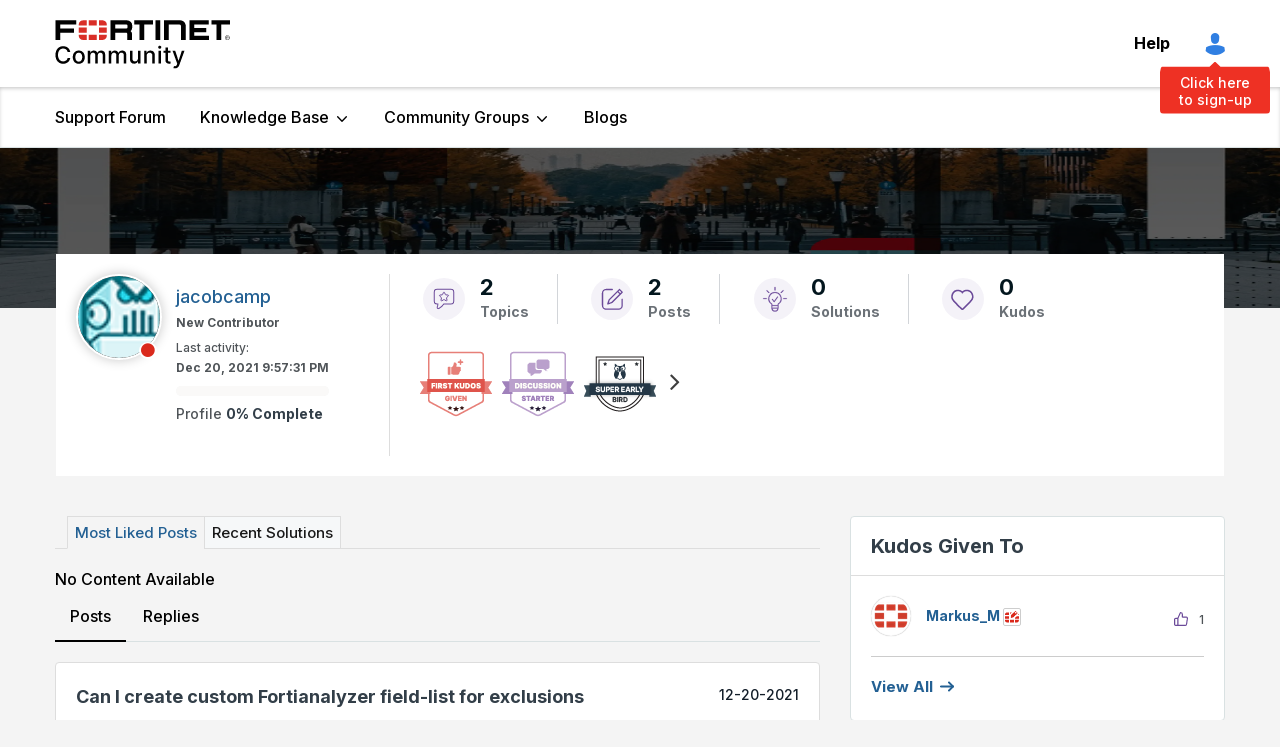

--- FILE ---
content_type: text/html;charset=UTF-8
request_url: https://community.fortinet.com/plugins/custom/fortinetemea/fortinetemea/custom.tkb_draft_dashboard_ep?tid=6612192768364662006&limit=20&offset=0
body_size: 2390
content:
            <tr class="lia-list-row lia-message-draft status draft">
                <td class="messageStatusIconColumn lia-data-cell-tertiary lia-data-cell-icon">
                      <span class="MessageStatusIcon lia-img-icon-tkb-thread-new lia-fa-icon lia-fa-tkb lia-fa-thread lia-fa-new lia-fa" role="img"></span>
                </td>
                <td class="messageSubjectWorkflowDashboardColumn lia-data-cell-primary lia-data-cell-text">
                    <a class="lia-link-navigation lia-subject-workflow-dashboard-link" id="link_62" href="https://community.fortinet.com/t5/tkb/workflowpage/tkb-id/TKB2/article-id/509">Technical Tip: How to relock an ADOM on FortiAnalyzer that is managed by FortiManager</a>
                </td>
                <td class="messageStatusTextColumn lia-data-cell-primary lia-data-cell-text">
                    <span class="lia-article-status-column">
                            Draft
                    </span>
                </td>
                <td class="messageVersionColumn lia-data-cell-primary lia-data-cell-text">
                    3.2
                </td>
                <td class="messageCoAuthorColumn lia-data-cell-secondary lia-data-cell-text">
                    <span class="UserName lia-user-name lia-user-rank-Staff lia-component-common-widget-user-name">
                            <span>Anonymous</span>
                    </span>
                </td>
                <td class="messageEditDateColumn lia-data-cell-secondary lia-data-cell-date">
                    <span class="DateTime">
                        <span class="local-date">Sep 1, 2023</span>
                        <span class="local-time">11:05:54 AM</span>
                    </span>
                </td>
            </tr>
            <tr class="lia-list-row lia-message-draft status draft">
                <td class="messageStatusIconColumn lia-data-cell-tertiary lia-data-cell-icon">
                      <span class="MessageStatusIcon lia-img-icon-tkb-thread-new lia-fa-icon lia-fa-tkb lia-fa-thread lia-fa-new lia-fa" role="img"></span>
                </td>
                <td class="messageSubjectWorkflowDashboardColumn lia-data-cell-primary lia-data-cell-text">
                    <a class="lia-link-navigation lia-subject-workflow-dashboard-link" id="link_62" href="https://community.fortinet.com/t5/tkb/workflowpage/tkb-id/TKB20/article-id/6793">Technical Tip: Application learning phases in SD-WAN application steering traffic</a>
                </td>
                <td class="messageStatusTextColumn lia-data-cell-primary lia-data-cell-text">
                    <span class="lia-article-status-column">
                            Draft
                    </span>
                </td>
                <td class="messageVersionColumn lia-data-cell-primary lia-data-cell-text">
                    3.1
                </td>
                <td class="messageCoAuthorColumn lia-data-cell-secondary lia-data-cell-text">
                    <span class="UserName lia-user-name lia-user-rank-Staff lia-component-common-widget-user-name">
                            <span>Anonymous</span>
                    </span>
                </td>
                <td class="messageEditDateColumn lia-data-cell-secondary lia-data-cell-date">
                    <span class="DateTime">
                        <span class="local-date">Aug 29, 2023</span>
                        <span class="local-time">6:08:33 AM</span>
                    </span>
                </td>
            </tr>
            <tr class="lia-list-row lia-message-draft status draft">
                <td class="messageStatusIconColumn lia-data-cell-tertiary lia-data-cell-icon">
                      <span class="MessageStatusIcon lia-img-icon-tkb-thread-new lia-fa-icon lia-fa-tkb lia-fa-thread lia-fa-new lia-fa" role="img"></span>
                </td>
                <td class="messageSubjectWorkflowDashboardColumn lia-data-cell-primary lia-data-cell-text">
                    <a class="lia-link-navigation lia-subject-workflow-dashboard-link" id="link_62" href="https://community.fortinet.com/t5/tkb/workflowpage/tkb-id/TKB20/article-id/6146">Technical Tip: How to see SAML login option in captive portal page for outbound firewall authentication</a>
                </td>
                <td class="messageStatusTextColumn lia-data-cell-primary lia-data-cell-text">
                    <span class="lia-article-status-column">
                            Draft
                    </span>
                </td>
                <td class="messageVersionColumn lia-data-cell-primary lia-data-cell-text">
                    6.1
                </td>
                <td class="messageCoAuthorColumn lia-data-cell-secondary lia-data-cell-text">
                    <span class="UserName lia-user-name lia-user-rank-Staff lia-component-common-widget-user-name">
                            <span>Anonymous</span>
                    </span>
                </td>
                <td class="messageEditDateColumn lia-data-cell-secondary lia-data-cell-date">
                    <span class="DateTime">
                        <span class="local-date">Apr 21, 2023</span>
                        <span class="local-time">11:55:17 AM</span>
                    </span>
                </td>
            </tr>
            <tr class="lia-list-row lia-message-draft status draft">
                <td class="messageStatusIconColumn lia-data-cell-tertiary lia-data-cell-icon">
                      <span class="MessageStatusIcon lia-img-icon-tkb-thread-new lia-fa-icon lia-fa-tkb lia-fa-thread lia-fa-new lia-fa" role="img"></span>
                </td>
                <td class="messageSubjectWorkflowDashboardColumn lia-data-cell-primary lia-data-cell-text">
                    <a class="lia-link-navigation lia-subject-workflow-dashboard-link" id="link_62" href="https://community.fortinet.com/t5/tkb/workflowpage/tkb-id/TKB20/article-id/5839">Technical Tip: SSL VPN authentication failed group matching even with Radius server, attributes, policies and group matching properly configured on FortiGate and FortiAuthenticator</a>
                </td>
                <td class="messageStatusTextColumn lia-data-cell-primary lia-data-cell-text">
                    <span class="lia-article-status-column">
                            Draft
                    </span>
                </td>
                <td class="messageVersionColumn lia-data-cell-primary lia-data-cell-text">
                    3.3
                </td>
                <td class="messageCoAuthorColumn lia-data-cell-secondary lia-data-cell-text">
                    <span class="UserName lia-user-name lia-user-rank-Staff lia-component-common-widget-user-name">
                            <span>Anonymous</span>
                    </span>
                </td>
                <td class="messageEditDateColumn lia-data-cell-secondary lia-data-cell-date">
                    <span class="DateTime">
                        <span class="local-date">Feb 15, 2023</span>
                        <span class="local-time">8:04:44 AM</span>
                    </span>
                </td>
            </tr>
            <tr class="lia-list-row lia-message-draft status draft">
                <td class="messageStatusIconColumn lia-data-cell-tertiary lia-data-cell-icon">
                      <span class="MessageStatusIcon lia-img-icon-tkb-thread-new lia-fa-icon lia-fa-tkb lia-fa-thread lia-fa-new lia-fa" role="img"></span>
                </td>
                <td class="messageSubjectWorkflowDashboardColumn lia-data-cell-primary lia-data-cell-text">
                    <a class="lia-link-navigation lia-subject-workflow-dashboard-link" id="link_62" href="https://community.fortinet.com/t5/tkb/workflowpage/tkb-id/TKB2/article-id/407">Technical Tip: How to configure FortiMail to send logs to FortiAnalyzer</a>
                </td>
                <td class="messageStatusTextColumn lia-data-cell-primary lia-data-cell-text">
                    <span class="lia-article-status-column">
                            Draft
                    </span>
                </td>
                <td class="messageVersionColumn lia-data-cell-primary lia-data-cell-text">
                    1.2
                </td>
                <td class="messageCoAuthorColumn lia-data-cell-secondary lia-data-cell-text">
                    <span class="UserName lia-user-name lia-user-rank-Staff lia-component-common-widget-user-name">
                            <span>Anonymous</span>
                    </span>
                </td>
                <td class="messageEditDateColumn lia-data-cell-secondary lia-data-cell-date">
                    <span class="DateTime">
                        <span class="local-date">Jan 9, 2023</span>
                        <span class="local-time">8:08:20 AM</span>
                    </span>
                </td>
            </tr>
            <tr class="lia-list-row lia-message-draft status draft">
                <td class="messageStatusIconColumn lia-data-cell-tertiary lia-data-cell-icon">
                      <span class="MessageStatusIcon lia-img-icon-tkb-thread-new lia-fa-icon lia-fa-tkb lia-fa-thread lia-fa-new lia-fa" role="img"></span>
                </td>
                <td class="messageSubjectWorkflowDashboardColumn lia-data-cell-primary lia-data-cell-text">
                    <a class="lia-link-navigation lia-subject-workflow-dashboard-link" id="link_62" href="https://community.fortinet.com/t5/tkb/workflowpage/tkb-id/TKB22/article-id/224">Technical Tip: How to upgrade FortiGate using FortiManager</a>
                </td>
                <td class="messageStatusTextColumn lia-data-cell-primary lia-data-cell-text">
                    <span class="lia-article-status-column">
                            Draft
                    </span>
                </td>
                <td class="messageVersionColumn lia-data-cell-primary lia-data-cell-text">
                    9.1
                </td>
                <td class="messageCoAuthorColumn lia-data-cell-secondary lia-data-cell-text">
                    <span class="UserName lia-user-name lia-user-rank-Staff lia-component-common-widget-user-name">
                            <span>Anonymous</span>
                    </span>
                </td>
                <td class="messageEditDateColumn lia-data-cell-secondary lia-data-cell-date">
                    <span class="DateTime">
                        <span class="local-date">Dec 30, 2022</span>
                        <span class="local-time">1:02:06 PM</span>
                    </span>
                </td>
            </tr>
            <tr class="lia-list-row lia-message-draft status draft">
                <td class="messageStatusIconColumn lia-data-cell-tertiary lia-data-cell-icon">
                      <span class="MessageStatusIcon lia-img-icon-tkb-thread-new lia-fa-icon lia-fa-tkb lia-fa-thread lia-fa-new lia-fa" role="img"></span>
                </td>
                <td class="messageSubjectWorkflowDashboardColumn lia-data-cell-primary lia-data-cell-text">
                    <a class="lia-link-navigation lia-subject-workflow-dashboard-link" id="link_62" href="https://community.fortinet.com/t5/tkb/workflowpage/tkb-id/TKB20/article-id/5391">Technical Tip: Verifying which Internet Service database type and version installed on FortiOS-based units</a>
                </td>
                <td class="messageStatusTextColumn lia-data-cell-primary lia-data-cell-text">
                    <span class="lia-article-status-column">
                            Draft
                    </span>
                </td>
                <td class="messageVersionColumn lia-data-cell-primary lia-data-cell-text">
                    2.1
                </td>
                <td class="messageCoAuthorColumn lia-data-cell-secondary lia-data-cell-text">
                    <span class="UserName lia-user-name lia-user-rank-Staff lia-component-common-widget-user-name">
                            <span>Anonymous</span>
                    </span>
                </td>
                <td class="messageEditDateColumn lia-data-cell-secondary lia-data-cell-date">
                    <span class="DateTime">
                        <span class="local-date">Nov 9, 2022</span>
                        <span class="local-time">10:19:29 AM</span>
                    </span>
                </td>
            </tr>
            <tr class="lia-list-row lia-message-draft status in_review">
                <td class="messageStatusIconColumn lia-data-cell-tertiary lia-data-cell-icon">
                      <span class="MessageStatusIcon lia-img-icon-tkb-thread-new lia-fa-icon lia-fa-tkb lia-fa-thread lia-fa-new lia-fa" role="img"></span>
                </td>
                <td class="messageSubjectWorkflowDashboardColumn lia-data-cell-primary lia-data-cell-text">
                    <a class="lia-link-navigation lia-subject-workflow-dashboard-link" id="link_62" href="https://community.fortinet.com/t5/tkb/workflowpage/tkb-id/TKB20/article-id/5082">Technical Tip: FortiOS process to CPU association</a>
                </td>
                <td class="messageStatusTextColumn lia-data-cell-primary lia-data-cell-text">
                    <span class="lia-article-status-column">
                            Awaiting Review
                    </span>
                </td>
                <td class="messageVersionColumn lia-data-cell-primary lia-data-cell-text">
                    8.1
                </td>
                <td class="messageCoAuthorColumn lia-data-cell-secondary lia-data-cell-text">
                    <span class="UserName lia-user-name lia-user-rank-Staff lia-component-common-widget-user-name">
                            <span>Anonymous</span>
                    </span>
                </td>
                <td class="messageEditDateColumn lia-data-cell-secondary lia-data-cell-date">
                    <span class="DateTime">
                        <span class="local-date">Aug 12, 2022</span>
                        <span class="local-time">12:08:44 PM</span>
                    </span>
                </td>
            </tr>
            <tr class="lia-list-row lia-message-draft status draft">
                <td class="messageStatusIconColumn lia-data-cell-tertiary lia-data-cell-icon">
                      <span class="MessageStatusIcon lia-img-icon-tkb-thread-new lia-fa-icon lia-fa-tkb lia-fa-thread lia-fa-new lia-fa" role="img"></span>
                </td>
                <td class="messageSubjectWorkflowDashboardColumn lia-data-cell-primary lia-data-cell-text">
                    <a class="lia-link-navigation lia-subject-workflow-dashboard-link" id="link_62" href="https://community.fortinet.com/t5/tkb/workflowpage/tkb-id/TKB20/article-id/4931">Technical Tip: Changes in SIP ALG&#39;s behavior after upgrading in v7.0 or v7.2 GA versions</a>
                </td>
                <td class="messageStatusTextColumn lia-data-cell-primary lia-data-cell-text">
                    <span class="lia-article-status-column">
                            Draft
                    </span>
                </td>
                <td class="messageVersionColumn lia-data-cell-primary lia-data-cell-text">
                    5.1
                </td>
                <td class="messageCoAuthorColumn lia-data-cell-secondary lia-data-cell-text">
                    <span class="UserName lia-user-name lia-user-rank-Staff lia-component-common-widget-user-name">
                            <span>Anonymous</span>
                    </span>
                </td>
                <td class="messageEditDateColumn lia-data-cell-secondary lia-data-cell-date">
                    <span class="DateTime">
                        <span class="local-date">Jul 7, 2022</span>
                        <span class="local-time">3:22:54 PM</span>
                    </span>
                </td>
            </tr>
            <tr class="lia-list-row lia-message-draft status draft">
                <td class="messageStatusIconColumn lia-data-cell-tertiary lia-data-cell-icon">
                      <span class="MessageStatusIcon lia-img-icon-tkb-thread-new lia-fa-icon lia-fa-tkb lia-fa-thread lia-fa-new lia-fa" role="img"></span>
                </td>
                <td class="messageSubjectWorkflowDashboardColumn lia-data-cell-primary lia-data-cell-text">
                    <a class="lia-link-navigation lia-subject-workflow-dashboard-link" id="link_62" href="https://community.fortinet.com/t5/tkb/workflowpage/tkb-id/TKB20/article-id/4707">Technical Tip: Basic FortiGate and Network Troubleshooting</a>
                </td>
                <td class="messageStatusTextColumn lia-data-cell-primary lia-data-cell-text">
                    <span class="lia-article-status-column">
                            Draft
                    </span>
                </td>
                <td class="messageVersionColumn lia-data-cell-primary lia-data-cell-text">
                    8.1
                </td>
                <td class="messageCoAuthorColumn lia-data-cell-secondary lia-data-cell-text">
                    <span class="UserName lia-user-name lia-user-rank-Staff lia-component-common-widget-user-name">
                            <span>Anonymous</span>
                    </span>
                </td>
                <td class="messageEditDateColumn lia-data-cell-secondary lia-data-cell-date">
                    <span class="DateTime">
                        <span class="local-date">May 20, 2022</span>
                        <span class="local-time">8:13:12 AM</span>
                    </span>
                </td>
            </tr>
            <tr class="lia-list-row lia-message-draft status draft">
                <td class="messageStatusIconColumn lia-data-cell-tertiary lia-data-cell-icon">
                      <span class="MessageStatusIcon lia-img-icon-tkb-thread-new lia-fa-icon lia-fa-tkb lia-fa-thread lia-fa-new lia-fa" role="img"></span>
                </td>
                <td class="messageSubjectWorkflowDashboardColumn lia-data-cell-primary lia-data-cell-text">
                    <a class="lia-link-navigation lia-subject-workflow-dashboard-link" id="link_62" href="https://community.fortinet.com/t5/tkb/workflowpage/tkb-id/TKB20/article-id/4640">Technical Tip: How to load balance traffic between two interfaces via static routes</a>
                </td>
                <td class="messageStatusTextColumn lia-data-cell-primary lia-data-cell-text">
                    <span class="lia-article-status-column">
                            Draft
                    </span>
                </td>
                <td class="messageVersionColumn lia-data-cell-primary lia-data-cell-text">
                    7.2
                </td>
                <td class="messageCoAuthorColumn lia-data-cell-secondary lia-data-cell-text">
                    <span class="UserName lia-user-name lia-user-rank-Staff lia-component-common-widget-user-name">
                            <span>Anonymous</span>
                    </span>
                </td>
                <td class="messageEditDateColumn lia-data-cell-secondary lia-data-cell-date">
                    <span class="DateTime">
                        <span class="local-date">Apr 28, 2022</span>
                        <span class="local-time">5:05:53 PM</span>
                    </span>
                </td>
            </tr>
            <tr class="lia-list-row lia-message-draft status draft">
                <td class="messageStatusIconColumn lia-data-cell-tertiary lia-data-cell-icon">
                      <span class="MessageStatusIcon lia-img-icon-tkb-thread-new lia-fa-icon lia-fa-tkb lia-fa-thread lia-fa-new lia-fa" role="img"></span>
                </td>
                <td class="messageSubjectWorkflowDashboardColumn lia-data-cell-primary lia-data-cell-text">
                    <a class="lia-link-navigation lia-subject-workflow-dashboard-link" id="link_62" href="https://community.fortinet.com/t5/tkb/workflowpage/tkb-id/TKB20/article-id/4599">Technical Tip: Different methods to capture packets for IPsec VPN tunnels troubleshooting</a>
                </td>
                <td class="messageStatusTextColumn lia-data-cell-primary lia-data-cell-text">
                    <span class="lia-article-status-column">
                            Draft
                    </span>
                </td>
                <td class="messageVersionColumn lia-data-cell-primary lia-data-cell-text">
                    7.4
                </td>
                <td class="messageCoAuthorColumn lia-data-cell-secondary lia-data-cell-text">
                    <span class="UserName lia-user-name lia-user-rank-Staff lia-component-common-widget-user-name">
                            <span>Anonymous</span>
                    </span>
                </td>
                <td class="messageEditDateColumn lia-data-cell-secondary lia-data-cell-date">
                    <span class="DateTime">
                        <span class="local-date">Apr 18, 2022</span>
                        <span class="local-time">5:35:33 PM</span>
                    </span>
                </td>
            </tr>
            <tr class="lia-list-row lia-message-draft status draft">
                <td class="messageStatusIconColumn lia-data-cell-tertiary lia-data-cell-icon">
                      <span class="MessageStatusIcon lia-img-icon-tkb-thread-new lia-fa-icon lia-fa-tkb lia-fa-thread lia-fa-new lia-fa" role="img"></span>
                </td>
                <td class="messageSubjectWorkflowDashboardColumn lia-data-cell-primary lia-data-cell-text">
                    <a class="lia-link-navigation lia-subject-workflow-dashboard-link" id="link_62" href="https://community.fortinet.com/t5/tkb/workflowpage/tkb-id/TKB2/article-id/317">Troubleshooting Tip: No logs received on FortiAnalyzer</a>
                </td>
                <td class="messageStatusTextColumn lia-data-cell-primary lia-data-cell-text">
                    <span class="lia-article-status-column">
                            Draft
                    </span>
                </td>
                <td class="messageVersionColumn lia-data-cell-primary lia-data-cell-text">
                    13.3
                </td>
                <td class="messageCoAuthorColumn lia-data-cell-secondary lia-data-cell-text">
                    <span class="UserName lia-user-name lia-user-rank-Staff lia-component-common-widget-user-name">
                            <span>Anonymous</span>
                    </span>
                </td>
                <td class="messageEditDateColumn lia-data-cell-secondary lia-data-cell-date">
                    <span class="DateTime">
                        <span class="local-date">Apr 6, 2022</span>
                        <span class="local-time">10:43:14 AM</span>
                    </span>
                </td>
            </tr>
            <tr class="lia-list-row lia-message-draft status draft">
                <td class="messageStatusIconColumn lia-data-cell-tertiary lia-data-cell-icon">
                      <span class="MessageStatusIcon lia-img-icon-tkb-thread-new lia-fa-icon lia-fa-tkb lia-fa-thread lia-fa-new lia-fa" role="img"></span>
                </td>
                <td class="messageSubjectWorkflowDashboardColumn lia-data-cell-primary lia-data-cell-text">
                    <a class="lia-link-navigation lia-subject-workflow-dashboard-link" id="link_62" href="https://community.fortinet.com/t5/tkb/workflowpage/tkb-id/TKB20/article-id/4511">Technical Tip: How to Traffic shape or prioritize locally originating traffic.</a>
                </td>
                <td class="messageStatusTextColumn lia-data-cell-primary lia-data-cell-text">
                    <span class="lia-article-status-column">
                            Draft
                    </span>
                </td>
                <td class="messageVersionColumn lia-data-cell-primary lia-data-cell-text">
                    5.2
                </td>
                <td class="messageCoAuthorColumn lia-data-cell-secondary lia-data-cell-text">
                    <span class="UserName lia-user-name lia-user-rank-Staff lia-component-common-widget-user-name">
                            <span>Anonymous</span>
                    </span>
                </td>
                <td class="messageEditDateColumn lia-data-cell-secondary lia-data-cell-date">
                    <span class="DateTime">
                        <span class="local-date">Apr 1, 2022</span>
                        <span class="local-time">11:36:59 AM</span>
                    </span>
                </td>
            </tr>
            <tr class="lia-list-row lia-message-draft status draft">
                <td class="messageStatusIconColumn lia-data-cell-tertiary lia-data-cell-icon">
                      <span class="MessageStatusIcon lia-img-icon-tkb-thread-new lia-fa-icon lia-fa-tkb lia-fa-thread lia-fa-new lia-fa" role="img"></span>
                </td>
                <td class="messageSubjectWorkflowDashboardColumn lia-data-cell-primary lia-data-cell-text">
                    <a class="lia-link-navigation lia-subject-workflow-dashboard-link" id="link_62" href="https://community.fortinet.com/t5/tkb/workflowpage/tkb-id/TKB20/article-id/4510">Troubleshooting Tip: General troubleshooting for FSSO</a>
                </td>
                <td class="messageStatusTextColumn lia-data-cell-primary lia-data-cell-text">
                    <span class="lia-article-status-column">
                            Draft
                    </span>
                </td>
                <td class="messageVersionColumn lia-data-cell-primary lia-data-cell-text">
                    5.3
                </td>
                <td class="messageCoAuthorColumn lia-data-cell-secondary lia-data-cell-text">
                    <span class="UserName lia-user-name lia-user-rank-Staff lia-component-common-widget-user-name">
                            <span>Anonymous</span>
                    </span>
                </td>
                <td class="messageEditDateColumn lia-data-cell-secondary lia-data-cell-date">
                    <span class="DateTime">
                        <span class="local-date">Apr 1, 2022</span>
                        <span class="local-time">6:50:20 AM</span>
                    </span>
                </td>
            </tr>
            <tr class="lia-list-row lia-message-draft status draft">
                <td class="messageStatusIconColumn lia-data-cell-tertiary lia-data-cell-icon">
                      <span class="MessageStatusIcon lia-img-icon-tkb-thread-new lia-fa-icon lia-fa-tkb lia-fa-thread lia-fa-new lia-fa" role="img"></span>
                </td>
                <td class="messageSubjectWorkflowDashboardColumn lia-data-cell-primary lia-data-cell-text">
                    <a class="lia-link-navigation lia-subject-workflow-dashboard-link" id="link_62" href="https://community.fortinet.com/t5/tkb/workflowpage/tkb-id/TKB2/article-id/293">Troubleshooting Tip: FortiGate notification &#39;FortiAnalyzer certificate is not verified&#39;</a>
                </td>
                <td class="messageStatusTextColumn lia-data-cell-primary lia-data-cell-text">
                    <span class="lia-article-status-column">
                            Draft
                    </span>
                </td>
                <td class="messageVersionColumn lia-data-cell-primary lia-data-cell-text">
                    6.1
                </td>
                <td class="messageCoAuthorColumn lia-data-cell-secondary lia-data-cell-text">
                    <span class="UserName lia-user-name lia-user-rank-Staff lia-component-common-widget-user-name">
                            <span>Anonymous</span>
                    </span>
                </td>
                <td class="messageEditDateColumn lia-data-cell-secondary lia-data-cell-date">
                    <span class="DateTime">
                        <span class="local-date">Jan 31, 2022</span>
                        <span class="local-time">11:42:15 AM</span>
                    </span>
                </td>
            </tr>
            <tr class="lia-list-row lia-message-draft status draft">
                <td class="messageStatusIconColumn lia-data-cell-tertiary lia-data-cell-icon">
                      <span class="MessageStatusIcon lia-img-icon-tkb-thread-new lia-fa-icon lia-fa-tkb lia-fa-thread lia-fa-new lia-fa" role="img"></span>
                </td>
                <td class="messageSubjectWorkflowDashboardColumn lia-data-cell-primary lia-data-cell-text">
                    <a class="lia-link-navigation lia-subject-workflow-dashboard-link" id="link_62" href="https://community.fortinet.com/t5/tkb/workflowpage/tkb-id/TKB20/article-id/3519">Troubleshooting Tip: Domain Name ServDNS not responding</a>
                </td>
                <td class="messageStatusTextColumn lia-data-cell-primary lia-data-cell-text">
                    <span class="lia-article-status-column">
                            Draft
                    </span>
                </td>
                <td class="messageVersionColumn lia-data-cell-primary lia-data-cell-text">
                    4.2
                </td>
                <td class="messageCoAuthorColumn lia-data-cell-secondary lia-data-cell-text">
                    <span class="UserName lia-user-name lia-user-rank-Staff lia-component-common-widget-user-name">
                            <span>Anonymous</span>
                    </span>
                </td>
                <td class="messageEditDateColumn lia-data-cell-secondary lia-data-cell-date">
                    <span class="DateTime">
                        <span class="local-date">Sep 13, 2021</span>
                        <span class="local-time">9:19:49 AM</span>
                    </span>
                </td>
            </tr>
            <tr class="lia-list-row lia-message-draft status draft">
                <td class="messageStatusIconColumn lia-data-cell-tertiary lia-data-cell-icon">
                      <span class="MessageStatusIcon lia-img-icon-tkb-thread-new lia-fa-icon lia-fa-tkb lia-fa-thread lia-fa-new lia-fa" role="img"></span>
                </td>
                <td class="messageSubjectWorkflowDashboardColumn lia-data-cell-primary lia-data-cell-text">
                    <a class="lia-link-navigation lia-subject-workflow-dashboard-link" id="link_62" href="https://community.fortinet.com/t5/tkb/workflowpage/tkb-id/TKB20/article-id/2561">Troubleshooting Tip: Routing Issue</a>
                </td>
                <td class="messageStatusTextColumn lia-data-cell-primary lia-data-cell-text">
                    <span class="lia-article-status-column">
                            Draft
                    </span>
                </td>
                <td class="messageVersionColumn lia-data-cell-primary lia-data-cell-text">
                    1.1
                </td>
                <td class="messageCoAuthorColumn lia-data-cell-secondary lia-data-cell-text">
                    <span class="UserName lia-user-name lia-user-rank-Staff lia-component-common-widget-user-name">
                            <span>Anonymous</span>
                    </span>
                </td>
                <td class="messageEditDateColumn lia-data-cell-secondary lia-data-cell-date">
                    <span class="DateTime">
                        <span class="local-date">Nov 19, 2020</span>
                        <span class="local-time">10:56:22 AM</span>
                    </span>
                </td>
            </tr>
            <tr class="lia-list-row lia-message-draft status draft">
                <td class="messageStatusIconColumn lia-data-cell-tertiary lia-data-cell-icon">
                      <span class="MessageStatusIcon lia-img-icon-tkb-thread-new lia-fa-icon lia-fa-tkb lia-fa-thread lia-fa-new lia-fa" role="img"></span>
                </td>
                <td class="messageSubjectWorkflowDashboardColumn lia-data-cell-primary lia-data-cell-text">
                    <a class="lia-link-navigation lia-subject-workflow-dashboard-link" id="link_62" href="https://community.fortinet.com/t5/tkb/workflowpage/tkb-id/internalkb/article-id/1733">Technical Note: CSTN 00008 - Installing FortiSOAR 6.4.0 using a docker image - INTERNAL</a>
                </td>
                <td class="messageStatusTextColumn lia-data-cell-primary lia-data-cell-text">
                    <span class="lia-article-status-column">
                            Draft
                    </span>
                </td>
                <td class="messageVersionColumn lia-data-cell-primary lia-data-cell-text">
                    1.1
                </td>
                <td class="messageCoAuthorColumn lia-data-cell-secondary lia-data-cell-text">
                    <span class="UserName lia-user-name lia-user-rank-Staff lia-component-common-widget-user-name">
                            <span>Anonymous</span>
                    </span>
                </td>
                <td class="messageEditDateColumn lia-data-cell-secondary lia-data-cell-date">
                    <span class="DateTime">
                        <span class="local-date">Apr 20, 2020</span>
                        <span class="local-time">10:03:17 AM</span>
                    </span>
                </td>
            </tr>
            <tr class="lia-list-row lia-message-draft status draft">
                <td class="messageStatusIconColumn lia-data-cell-tertiary lia-data-cell-icon">
                      <span class="MessageStatusIcon lia-img-icon-tkb-thread-new lia-fa-icon lia-fa-tkb lia-fa-thread lia-fa-new lia-fa" role="img"></span>
                </td>
                <td class="messageSubjectWorkflowDashboardColumn lia-data-cell-primary lia-data-cell-text">
                    <a class="lia-link-navigation lia-subject-workflow-dashboard-link" id="link_62" href="https://community.fortinet.com/t5/tkb/workflowpage/tkb-id/TKB20/article-id/2168">Technical Tip: Matching port counters with the various components of NP6-based hardware platforms</a>
                </td>
                <td class="messageStatusTextColumn lia-data-cell-primary lia-data-cell-text">
                    <span class="lia-article-status-column">
                            Draft
                    </span>
                </td>
                <td class="messageVersionColumn lia-data-cell-primary lia-data-cell-text">
                    2.2
                </td>
                <td class="messageCoAuthorColumn lia-data-cell-secondary lia-data-cell-text">
                    <span class="UserName lia-user-name lia-user-rank-Staff lia-component-common-widget-user-name">
                            <span>Anonymous</span>
                    </span>
                </td>
                <td class="messageEditDateColumn lia-data-cell-secondary lia-data-cell-date">
                    <span class="DateTime">
                        <span class="local-date">Mar 13, 2020</span>
                        <span class="local-time">10:08:27 AM</span>
                    </span>
                </td>
            </tr>
    
